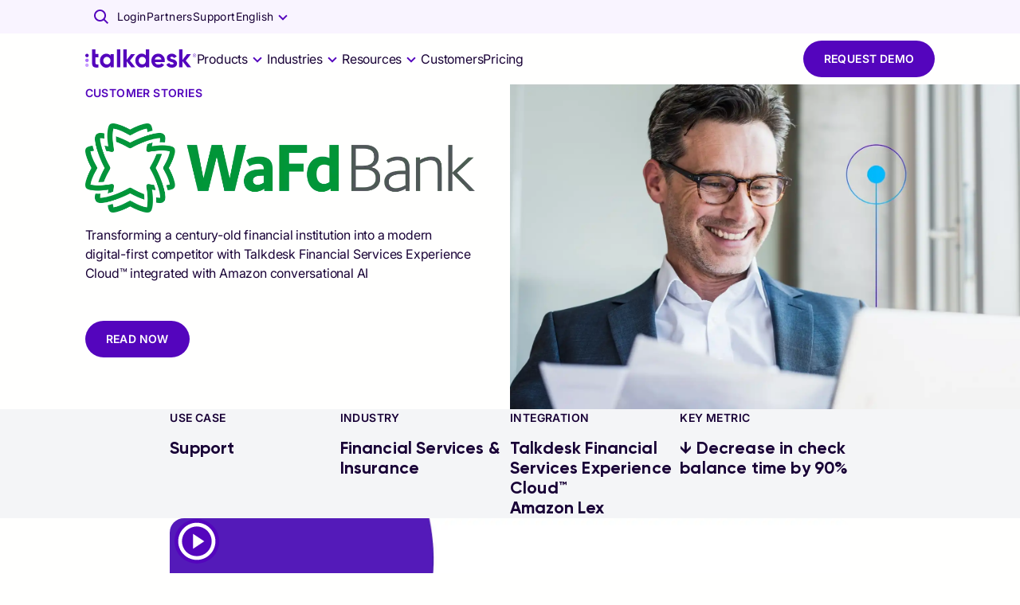

--- FILE ---
content_type: application/javascript; charset=utf-8
request_url: https://www.talkdesk.com/de-de/_next/static/chunks/5025.5205dd82ea2d8cf5.js
body_size: 9
content:
"use strict";(self.webpackChunk_N_E=self.webpackChunk_N_E||[]).push([[5025,7586],{7586:(e,n,t)=>{t.r(n),t.d(n,{default:()=>l});var r=t(17844),a=t(53108),u=t(71623),i=t(72141),o=t.n(i),s=t(22417),d=o()(function(){return t.e(7968).then(t.bind(t,7968))},{loadableGenerated:{webpack:function(){return[7968]}}});let l=function(e){var n=e.cta,t=e.className,i=e.sx;return(0,a.jsx)(s.G,{className:(0,u.A)(t),sx:(0,r._)({},void 0===i?{}:i),children:null==n?void 0:n.map(function(e,n){return(0,a.jsx)(s.U,{size:{xs:12,sm:"auto"},children:(0,a.jsx)(d,(0,r._)({},e))},"button__".concat(n))})})}},22417:(e,n,t)=>{t.d(n,{G:()=>s,U:()=>d});var r=t(33195),a=t(72141),u=t.n(a),i=u()(function(){return Promise.resolve().then(t.bind(t,41305))},{loadableGenerated:{webpack:function(){return[41305]}}}),o=u()(function(){return Promise.resolve().then(t.bind(t,71739))},{loadableGenerated:{webpack:function(){return[71739]}}}),s=(0,r.Ay)(i)(function(e){return e.theme,{rowGap:"1rem","@media not all and (min-resolution: 0.001dpcm)":{"@supports (-webkit-appearance: none)":{display:"grid",gridRowGap:"1rem"}}}}),d=(0,r.Ay)(o,{target:"button__columns"})({display:"grid",alignItems:"center"})},25025:(e,n,t)=>{t.r(n),t.d(n,{default:()=>r.default});var r=t(7586)}}]);

--- FILE ---
content_type: application/javascript; charset=utf-8
request_url: https://www.talkdesk.com/de-de/_next/static/chunks/6365.e593ed196879fa81.js
body_size: 2953
content:
"use strict";(self.webpackChunk_N_E=self.webpackChunk_N_E||[]).push([[6365],{3734:(e,n,t)=>{t.d(n,{A:()=>o});var i=t(64312),r=t(8437);let o=function(e){return!!(0,i.useMemo)(function(){var n;return null==e||null==(n=e.item)?void 0:n.some(function(e){var n=e.src,t=e.video_id;return(0,r.t2)(n||t)})},[null==e?void 0:e.item])}},16365:(e,n,t)=>{t.r(n),t.d(n,{Defaults:()=>w,default:()=>C,mediaClasses:()=>j});var i=t(83846),r=t(17844),o=t(93629),a=t(53108),l=t(82272),s=t(39309),c=t(60484),u=t(54580),d=t(46040),p=t(72141),m=t.n(p),f=t(8437),h=t(3734),v=t(65724),b=t(33195),g=t(84693),x=t(3368),y=m()(function(){return t.e(1457).then(t.bind(t,11457))},{loadableGenerated:{webpack:function(){return[11457]}}}),k=(0,b.Ay)(y)(function(e){var n,t=e.theme;return(0,i._)({"--borderRadius":t.spacing(1.07)},".".concat(x.yS.inner),(n={borderRadius:"var(--borderRadius)"},(0,i._)(n,t.breakpoints.down("md"),{marginInline:"calc(".concat(t.spacing(-3)," - 1%)"),overflow:"hidden"}),(0,i._)(n,t.breakpoints.up("md"),{"--borderRadius":t.spacing(2.325)}),(0,i._)(n,t.breakpoints.up("lg"),{"--borderRadius":t.spacing(3.75)}),n))}),_=(0,b.Ay)(l.A)(function(e){var n=e.theme;return(0,i._)({},".".concat(g.aE.root),{color:n.palette.text.primary})}),A=(0,b.Ay)(l.A,{shouldForwardProp:function(e){return!["hasMedia"].includes(e)}})(function(e){var n=e.theme,t=e.hasMedia;return(0,i._)({alignItems:"baseline",display:"flex",marginBottom:n.spacing(2),width:void 0!==t&&t?"50%":"25%"},n.breakpoints.down("lg"),{marginBottom:n.spacing(4)})}),w={content_position:"right"},j=function(e,n){var t,o=e.charAt(0).toUpperCase()+e.slice(1);return{sx:(0,r._)((t={paddingInline:{xs:4,sm:0}},(0,i._)(t,"padding".concat(o),{lg:0}),(0,i._)(t,"marginBottom",{xs:(0,f.t2)(n)?4:2,md:4,lg:0}),t),"left"===e&&{order:{lg:1}})}},M=m()(function(){return t.e(7968).then(t.bind(t,7968))},{loadableGenerated:{webpack:function(){return[7968]}}}),S=m()(function(){return Promise.resolve().then(t.bind(t,71739))},{loadableGenerated:{webpack:function(){return[71739]}}}),E=m()(function(){return Promise.resolve().then(t.bind(t,66466))},{loadableGenerated:{webpack:function(){return[66466]}}}),P=m()(function(){return Promise.all([t.e(597),t.e(8630)]).then(t.bind(t,48630))},{loadableGenerated:{webpack:function(){return[48630]}}}),R=m()(function(){return t.e(3288).then(t.bind(t,93288))},{loadableGenerated:{webpack:function(){return[93288]}}}),G=m()(function(){return Promise.all([t.e(1735),t.e(324),t.e(569)]).then(t.bind(t,70324))},{loadableGenerated:{webpack:function(){return[70324]}}}),B=m()(function(){return Promise.resolve().then(t.bind(t,41305))},{loadableGenerated:{webpack:function(){return[41305]}}});let C=function(e){var n=e.author,t=e.content_class,p=e.content_position,m=void 0===p?w.content_position:p,b=e.content,g=e.ctas,x=e.icon,y=e.isMainSection,C=e.label,I=e.logo,L=e.media,N=e.section,W=(0,u.A)(),z=(0,h.A)(L),T=(0,v.A)({title:{text:b,modifier:t},level:y?1:4}),U=T.component,q=T.text,D=T.variant,F=(0,d.A)(function(e){return e.breakpoints.down("md")});return(0,a.jsx)(k,(0,o._)((0,r._)({containerV2:!0},N),{children:(0,a.jsx)(S,{size:12,children:(0,a.jsxs)(B,{sx:{paddingBlock:{xs:4,md:6,xl:8,xxl:10}},children:[z&&(0,a.jsx)(S,(0,o._)((0,r._)({size:{xs:12,sm:10,lg:4},offset:{sm:1}},j(m,I)),{children:(0,a.jsx)(G,(0,r._)({sx:{borderRadius:W.spacing(1)}},L,y&&{loading:"eager",priority:!0}))})),((0,f.t2)(b)||(0,f.t2)(n)||(0,f.t2)(g))&&(0,a.jsx)(S,{size:{xs:12,sm:10,lg:z?5:10},offset:{sm:1},sx:(0,i._)({alignSelf:"center"},W.breakpoints.only("xs"),{marginX:W.spacing(4)}),children:(0,a.jsxs)(_,{className:"quote__content -primary",children:[(0,f.t2)(x)&&(0,a.jsx)(E,{icon:x,size:48,sx:{marginBottom:2}}),(0,f.t2)(null==C?void 0:C.text)&&(0,a.jsx)(R,(0,o._)((0,r._)({},C),{sx:{marginBottom:2}})),(0,f.t2)(I)&&(0,a.jsx)(A,{hasMedia:z,children:(0,a.jsx)(P,{src:null==I?void 0:I.logo,alt:(null==I?void 0:I.label)||"",base64_blur_image:null==I?void 0:I.base64_blur_image})}),(0,f.t2)(b)&&(0,a.jsx)(c.A,{variant:D,component:U,children:'"'.concat(q,'"')}),(0,f.t2)(n)&&(0,a.jsxs)(c.A,{color:"textPrimary",variant:"t16",sx:{marginTop:2},children:[(0,a.jsx)(c.A,{component:"span",sx:{fontWeight:600},children:null==n?void 0:n.name}),(0,a.jsx)(c.A,{component:"span",children:(null==n?void 0:n.position)&&" ".concat(null==n?void 0:n.position)})]}),(0,f.t2)(g)&&(0,a.jsx)(l.A,{component:F?s.A:B,gap:2,sx:{marginTop:{xs:4,lg:6}},children:null==g?void 0:g.map(function(e,n){return(0,a.jsx)(M,(0,r._)({},e),n)})})]})})]})})}))}},39309:(e,n,t)=>{t.d(n,{A:()=>k});var i=t(64312),r=t(71623),o=t(11186),a=t(98022),l=t(86940),s=t(63258),c=t(76718),u=t(12818),d=t(28385),p=t(8998),m=t(43624),f=t(53108);let h=(0,d.A)(),v=(0,s.A)("div",{name:"MuiStack",slot:"Root"});function b(e){return(0,c.A)({props:e,name:"MuiStack",defaultTheme:h})}let g=({ownerState:e,theme:n})=>{let t={display:"flex",flexDirection:"column",...(0,p.NI)({theme:n},(0,p.kW)({values:e.direction,breakpoints:n.breakpoints.values}),e=>({flexDirection:e}))};if(e.spacing){let i=(0,m.LX)(n),r=Object.keys(n.breakpoints.values).reduce((n,t)=>(("object"==typeof e.spacing&&null!=e.spacing[t]||"object"==typeof e.direction&&null!=e.direction[t])&&(n[t]=!0),n),{}),a=(0,p.kW)({values:e.direction,base:r}),l=(0,p.kW)({values:e.spacing,base:r});"object"==typeof a&&Object.keys(a).forEach((e,n,t)=>{if(!a[e]){let i=n>0?a[t[n-1]]:"column";a[e]=i}}),t=(0,o.A)(t,(0,p.NI)({theme:n},l,(n,t)=>e.useFlexGap?{gap:(0,m._W)(i,n)}:{"& > :not(style):not(style)":{margin:0},"& > :not(style) ~ :not(style)":{[`margin${({row:"Left","row-reverse":"Right",column:"Top","column-reverse":"Bottom"})[t?a[t]:e.direction]}`]:(0,m._W)(i,n)}}))}return(0,p.iZ)(n.breakpoints,t)};var x=t(33195),y=t(55574);let k=function(e={}){let{createStyledComponent:n=v,useThemeProps:t=b,componentName:o="MuiStack"}=e,s=n(g);return i.forwardRef(function(e,n){let c=t(e),{component:d="div",direction:p="column",spacing:m=0,divider:h,children:v,className:b,useFlexGap:g=!1,...x}=(0,u.A)(c),y=(0,l.A)({root:["root"]},e=>(0,a.Ay)(o,e),{});return(0,f.jsx)(s,{as:d,ownerState:{direction:p,spacing:m,useFlexGap:g},ref:n,className:(0,r.A)(y.root,b),...x,children:h?function(e,n){let t=i.Children.toArray(e).filter(Boolean);return t.reduce((e,r,o)=>(e.push(r),o<t.length-1&&e.push(i.cloneElement(n,{key:`separator-${o}`})),e),[])}(v,h):v})})}({createStyledComponent:(0,x.Ay)("div",{name:"MuiStack",slot:"Root"}),useThemeProps:function(e){return(0,y.b)({props:e,name:"MuiStack"})}})},46040:(e,n,t)=>{t.d(n,{A:()=>u});var i=t(64312),r=t.t(i,2),o=t(90422),a=t(97209),l=t(22570);let s={...r}.useSyncExternalStore;function c(e={}){let{themeId:n}=e;return function(e,t={}){let r=(0,l.A)();r&&n&&(r=r[n]||r);let c="undefined"!=typeof window&&void 0!==window.matchMedia,{defaultMatches:u=!1,matchMedia:d=c?window.matchMedia:null,ssrMatchMedia:p=null,noSsr:m=!1}=(0,a.A)({name:"MuiUseMediaQuery",props:t,theme:r}),f="function"==typeof e?e(r):e;return(f=f.replace(/^@media( ?)/m,"")).includes("print")&&console.warn("MUI: You have provided a `print` query to the `useMediaQuery` hook.\nUsing the print media query to modify print styles can lead to unexpected results.\nConsider using the `displayPrint` field in the `sx` prop instead.\nMore information about `displayPrint` on our docs: https://mui.com/system/display/#display-in-print."),(void 0!==s?function(e,n,t,r,o){let a=i.useCallback(()=>n,[n]),l=i.useMemo(()=>{if(o&&t)return()=>t(e).matches;if(null!==r){let{matches:n}=r(e);return()=>n}return a},[a,e,r,o,t]),[c,u]=i.useMemo(()=>{if(null===t)return[a,()=>()=>{}];let n=t(e);return[()=>n.matches,e=>(n.addEventListener("change",e),()=>{n.removeEventListener("change",e)})]},[a,t,e]);return s(u,c,l)}:function(e,n,t,r,a){let[l,s]=i.useState(()=>a&&t?t(e).matches:r?r(e).matches:n);return(0,o.A)(()=>{if(!t)return;let n=t(e),i=()=>{s(n.matches)};return i(),n.addEventListener("change",i),()=>{n.removeEventListener("change",i)}},[e,t]),l})(f,u,d,p,m)}}c();let u=c({themeId:t(85427).A})},65724:(e,n,t)=>{t.d(n,{A:()=>i});let i=function(e){var n=e.title,t=e.title_alignment,i=e.level;return{component:i&&"h".concat(String(i))||"h2",position:(null==n?void 0:n.position)||t||"top",text:(null==n?void 0:n.text)||"string"==typeof n&&n||void 0,variant:(null==n?void 0:n.style)||(null==n?void 0:n.modifier)||"h2"}}}}]);

--- FILE ---
content_type: application/javascript; charset=utf-8
request_url: https://www.talkdesk.com/de-de/_next/static/chunks/9044.e7eaa3ecde77360e.js
body_size: 75
content:
"use strict";(self.webpackChunk_N_E=self.webpackChunk_N_E||[]).push([[9044],{49044:(e,n,r)=>{r.r(n),r.d(n,{default:()=>f});var t=r(17844),o=r(93629),i=r(17459),s=r(53108),a=r(54580),c=r(72141),l=r.n(c),u=r(8437),d={label:"lorem ipsum",size:"normal",innerBoxProps:{className:"section__metrics"}},b=l()(function(){return r.e(1457).then(r.bind(r,11457))},{loadableGenerated:{webpack:function(){return[11457]}}}),p=l()(function(){return Promise.resolve().then(r.bind(r,68345))},{loadableGenerated:{webpack:function(){return[68345]}}}),m=l()(function(){return Promise.resolve().then(r.bind(r,71739))},{loadableGenerated:{webpack:function(){return[71739]}}}),_=l()(function(){return r.e(3288).then(r.bind(r,93288))},{loadableGenerated:{webpack:function(){return[93288]}}});let f=function(e){var n=e.metrics,r=e.section,c=void 0===r?void 0:r,l=(0,i._)(e,["metrics","section"]),f=(0,a.A)(),h=(0,o._)((0,t._)({},d,l,c),{containerV2:!!c,size:(c||l).size||d.size,color:(c||l).bg_color,innerBoxProps:(0,o._)((0,t._)({},d.innerBoxProps),{sx:{rowGap:f.typography.pxToRem(32)}})});return(0,s.jsx)(s.Fragment,{children:(0,u.t2)(n)&&(0,s.jsx)(b,(0,o._)((0,t._)({},h),{children:null==n?void 0:n.map(function(e,n){var r=e.label,t=e.content;return(0,s.jsxs)(m,{xs:9,md:3,children:[(0,u.t2)(r)&&(0,s.jsx)(_,{sx:{marginBottom:2},children:r}),(0,u.t2)(t)&&(0,s.jsx)(p,{content:t})]},n)})}))})}}}]);